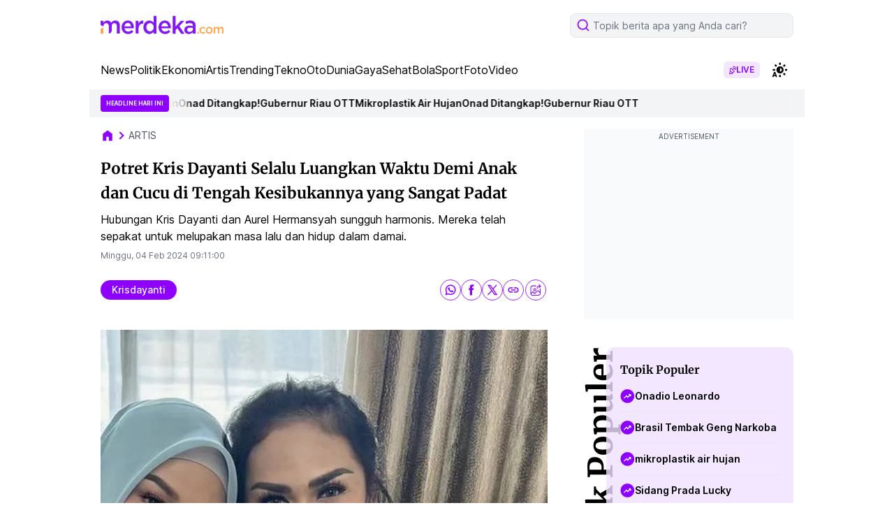

--- FILE ---
content_type: text/html; charset=utf-8
request_url: https://www.google.com/recaptcha/api2/aframe
body_size: 269
content:
<!DOCTYPE HTML><html><head><meta http-equiv="content-type" content="text/html; charset=UTF-8"></head><body><script nonce="xJLBmMp0w0PYWXSkHiL8jA">/** Anti-fraud and anti-abuse applications only. See google.com/recaptcha */ try{var clients={'sodar':'https://pagead2.googlesyndication.com/pagead/sodar?'};window.addEventListener("message",function(a){try{if(a.source===window.parent){var b=JSON.parse(a.data);var c=clients[b['id']];if(c){var d=document.createElement('img');d.src=c+b['params']+'&rc='+(localStorage.getItem("rc::a")?sessionStorage.getItem("rc::b"):"");window.document.body.appendChild(d);sessionStorage.setItem("rc::e",parseInt(sessionStorage.getItem("rc::e")||0)+1);localStorage.setItem("rc::h",'1762298084371');}}}catch(b){}});window.parent.postMessage("_grecaptcha_ready", "*");}catch(b){}</script></body></html>

--- FILE ---
content_type: application/javascript; charset=utf-8
request_url: https://fundingchoicesmessages.google.com/f/AGSKWxX1-bRIfGxqMdCUGz_DCEMVtXIbEmV7mXBHKNWdimVEXa9JxRV8nLHpF7Bi-wpTStcg_HLwl-6YpuBtV1_4IdYHJTEdhDocsqAg594-RWra1bw65qDlLYvC4NlaV5CLz9_5a5xc5CgGgpLHoJDLUUVT7w7ejHDCRWjdlrEIkEP5D8R4mm2h9tYFw03c/_/css/ads./adxcm_/ads~adsize~-cpm-ads./masterad.
body_size: -1283
content:
window['eae20d5c-6902-4aeb-bd48-e04dd4724ab4'] = true;